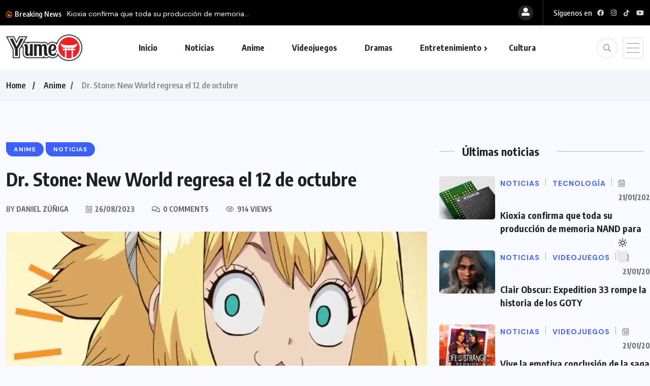

--- FILE ---
content_type: text/html; charset=UTF-8
request_url: https://revistayume.com/dr-stone-new-world-regresa-el-12-de-octubre/
body_size: 24587
content:
<!doctype html>
<html dir="ltr" lang="es" prefix="og: https://ogp.me/ns#">
<head>
	<meta charset="UTF-8">
	<meta name="viewport" content="width=device-width, initial-scale=1">
	<link rel="profile" href="https://gmpg.org/xfn/11">
	<title>Revista Yume – Dr. Stone: New World regresa el 12 de octubre</title>

		<!-- All in One SEO 4.9.3 - aioseo.com -->
	<meta name="description" content="El equipo de producción de la adaptación al anime del manga Dr. STONE reveló que la segunda parte de la tercera temporada, Dr. STONE New World, se estrenará en Japón este próximo 12 de octubre. Además, confirman que Ryuujin Kiyoshi se encargará del opening con el tema &quot;Haruka&quot; (Far Away), mientras que Anly interpretará el" />
	<meta name="robots" content="max-image-preview:large" />
	<meta name="author" content="Daniel Zúñiga"/>
	<link rel="canonical" href="https://revistayume.com/dr-stone-new-world-regresa-el-12-de-octubre/" />
	<meta name="generator" content="All in One SEO (AIOSEO) 4.9.3" />
		<meta property="og:locale" content="es_ES" />
		<meta property="og:site_name" content="Revista Yume – Lo mejor en Videojuegos, Anime, Cómics y Entretenimiento para Latinoamérica" />
		<meta property="og:type" content="article" />
		<meta property="og:title" content="Revista Yume – Dr. Stone: New World regresa el 12 de octubre" />
		<meta property="og:description" content="El equipo de producción de la adaptación al anime del manga Dr. STONE reveló que la segunda parte de la tercera temporada, Dr. STONE New World, se estrenará en Japón este próximo 12 de octubre. Además, confirman que Ryuujin Kiyoshi se encargará del opening con el tema &quot;Haruka&quot; (Far Away), mientras que Anly interpretará el" />
		<meta property="og:url" content="https://revistayume.com/dr-stone-new-world-regresa-el-12-de-octubre/" />
		<meta property="og:image" content="https://revistayume.com/wp-content/uploads/2023/08/Kohaku.webp" />
		<meta property="og:image:secure_url" content="https://revistayume.com/wp-content/uploads/2023/08/Kohaku.webp" />
		<meta property="og:image:width" content="1200" />
		<meta property="og:image:height" content="675" />
		<meta property="article:published_time" content="2023-08-26T13:44:56+00:00" />
		<meta property="article:modified_time" content="2023-08-26T14:18:32+00:00" />
		<meta property="article:publisher" content="https://www.facebook.com/RevistaYumeCR" />
		<meta name="twitter:card" content="summary_large_image" />
		<meta name="twitter:title" content="Revista Yume – Dr. Stone: New World regresa el 12 de octubre" />
		<meta name="twitter:description" content="El equipo de producción de la adaptación al anime del manga Dr. STONE reveló que la segunda parte de la tercera temporada, Dr. STONE New World, se estrenará en Japón este próximo 12 de octubre. Además, confirman que Ryuujin Kiyoshi se encargará del opening con el tema &quot;Haruka&quot; (Far Away), mientras que Anly interpretará el" />
		<meta name="twitter:image" content="https://revistayume.com/wp-content/uploads/2023/08/Kohaku.webp" />
		<script type="application/ld+json" class="aioseo-schema">
			{"@context":"https:\/\/schema.org","@graph":[{"@type":"BlogPosting","@id":"https:\/\/revistayume.com\/dr-stone-new-world-regresa-el-12-de-octubre\/#blogposting","name":"Revista Yume \u2013 Dr. Stone: New World regresa el 12 de octubre","headline":"Dr. Stone: New World regresa el 12 de octubre","author":{"@id":"https:\/\/revistayume.com\/author\/daniitoh\/#author"},"publisher":{"@id":"https:\/\/revistayume.com\/#organization"},"image":{"@type":"ImageObject","url":"https:\/\/revistayume.com\/wp-content\/uploads\/2023\/08\/Kohaku.webp","width":1200,"height":675},"datePublished":"2023-08-26T13:44:56+00:00","dateModified":"2023-08-26T14:18:32+00:00","inLanguage":"es-ES","mainEntityOfPage":{"@id":"https:\/\/revistayume.com\/dr-stone-new-world-regresa-el-12-de-octubre\/#webpage"},"isPartOf":{"@id":"https:\/\/revistayume.com\/dr-stone-new-world-regresa-el-12-de-octubre\/#webpage"},"articleSection":"Anime, Noticias, anime, dr stone, Manga, new world"},{"@type":"BreadcrumbList","@id":"https:\/\/revistayume.com\/dr-stone-new-world-regresa-el-12-de-octubre\/#breadcrumblist","itemListElement":[{"@type":"ListItem","@id":"https:\/\/revistayume.com#listItem","position":1,"name":"Home","item":"https:\/\/revistayume.com","nextItem":{"@type":"ListItem","@id":"https:\/\/revistayume.com\/category\/anime\/#listItem","name":"Anime"}},{"@type":"ListItem","@id":"https:\/\/revistayume.com\/category\/anime\/#listItem","position":2,"name":"Anime","item":"https:\/\/revistayume.com\/category\/anime\/","nextItem":{"@type":"ListItem","@id":"https:\/\/revistayume.com\/dr-stone-new-world-regresa-el-12-de-octubre\/#listItem","name":"Dr. Stone: New World regresa el 12 de octubre"},"previousItem":{"@type":"ListItem","@id":"https:\/\/revistayume.com#listItem","name":"Home"}},{"@type":"ListItem","@id":"https:\/\/revistayume.com\/dr-stone-new-world-regresa-el-12-de-octubre\/#listItem","position":3,"name":"Dr. Stone: New World regresa el 12 de octubre","previousItem":{"@type":"ListItem","@id":"https:\/\/revistayume.com\/category\/anime\/#listItem","name":"Anime"}}]},{"@type":"Organization","@id":"https:\/\/revistayume.com\/#organization","name":"Revista Yume","description":"Lo mejor en Videojuegos, Anime, C\u00f3mics y Entretenimiento para Latinoam\u00e9rica","url":"https:\/\/revistayume.com\/","sameAs":["https:\/\/www.facebook.com\/RevistaYumeCR","https:\/\/www.instagram.com\/revistayume\/","https:\/\/www.youtube.com\/revistayumecr","https:\/\/www.tiktok.com\/@revistayume"]},{"@type":"Person","@id":"https:\/\/revistayume.com\/author\/daniitoh\/#author","url":"https:\/\/revistayume.com\/author\/daniitoh\/","name":"Daniel Z\u00fa\u00f1iga","image":{"@type":"ImageObject","@id":"https:\/\/revistayume.com\/dr-stone-new-world-regresa-el-12-de-octubre\/#authorImage","url":"https:\/\/revistayume.com\/wp-content\/uploads\/2024\/07\/IMG_5247-100x100.png","width":96,"height":96,"caption":"Daniel Z\u00fa\u00f1iga"}},{"@type":"WebPage","@id":"https:\/\/revistayume.com\/dr-stone-new-world-regresa-el-12-de-octubre\/#webpage","url":"https:\/\/revistayume.com\/dr-stone-new-world-regresa-el-12-de-octubre\/","name":"Revista Yume \u2013 Dr. Stone: New World regresa el 12 de octubre","description":"El equipo de producci\u00f3n de la adaptaci\u00f3n al anime del manga Dr. STONE revel\u00f3 que la segunda parte de la tercera temporada, Dr. STONE New World, se estrenar\u00e1 en Jap\u00f3n este pr\u00f3ximo 12 de octubre. Adem\u00e1s, confirman que Ryuujin Kiyoshi se encargar\u00e1 del opening con el tema \"Haruka\" (Far Away), mientras que Anly interpretar\u00e1 el","inLanguage":"es-ES","isPartOf":{"@id":"https:\/\/revistayume.com\/#website"},"breadcrumb":{"@id":"https:\/\/revistayume.com\/dr-stone-new-world-regresa-el-12-de-octubre\/#breadcrumblist"},"author":{"@id":"https:\/\/revistayume.com\/author\/daniitoh\/#author"},"creator":{"@id":"https:\/\/revistayume.com\/author\/daniitoh\/#author"},"image":{"@type":"ImageObject","url":"https:\/\/revistayume.com\/wp-content\/uploads\/2023\/08\/Kohaku.webp","@id":"https:\/\/revistayume.com\/dr-stone-new-world-regresa-el-12-de-octubre\/#mainImage","width":1200,"height":675},"primaryImageOfPage":{"@id":"https:\/\/revistayume.com\/dr-stone-new-world-regresa-el-12-de-octubre\/#mainImage"},"datePublished":"2023-08-26T13:44:56+00:00","dateModified":"2023-08-26T14:18:32+00:00"},{"@type":"WebSite","@id":"https:\/\/revistayume.com\/#website","url":"https:\/\/revistayume.com\/","name":"Revista Yume","description":"Lo mejor en Videojuegos, Anime, C\u00f3mics y Entretenimiento para Latinoam\u00e9rica","inLanguage":"es-ES","publisher":{"@id":"https:\/\/revistayume.com\/#organization"}}]}
		</script>
		<!-- All in One SEO -->

<link rel='dns-prefetch' href='//fonts.googleapis.com' />
<link rel="alternate" type="application/rss+xml" title="Revista Yume &raquo; Feed" href="https://revistayume.com/feed/" />
<link rel="alternate" title="oEmbed (JSON)" type="application/json+oembed" href="https://revistayume.com/wp-json/oembed/1.0/embed?url=https%3A%2F%2Frevistayume.com%2Fdr-stone-new-world-regresa-el-12-de-octubre%2F" />
<link rel="alternate" title="oEmbed (XML)" type="text/xml+oembed" href="https://revistayume.com/wp-json/oembed/1.0/embed?url=https%3A%2F%2Frevistayume.com%2Fdr-stone-new-world-regresa-el-12-de-octubre%2F&#038;format=xml" />
		<!-- This site uses the Google Analytics by MonsterInsights plugin v9.11.1 - Using Analytics tracking - https://www.monsterinsights.com/ -->
							<script src="//www.googletagmanager.com/gtag/js?id=G-KBJRQ08LZ2"  data-cfasync="false" data-wpfc-render="false" async></script>
			<script data-cfasync="false" data-wpfc-render="false">
				var mi_version = '9.11.1';
				var mi_track_user = true;
				var mi_no_track_reason = '';
								var MonsterInsightsDefaultLocations = {"page_location":"https:\/\/revistayume.com\/dr-stone-new-world-regresa-el-12-de-octubre\/"};
								if ( typeof MonsterInsightsPrivacyGuardFilter === 'function' ) {
					var MonsterInsightsLocations = (typeof MonsterInsightsExcludeQuery === 'object') ? MonsterInsightsPrivacyGuardFilter( MonsterInsightsExcludeQuery ) : MonsterInsightsPrivacyGuardFilter( MonsterInsightsDefaultLocations );
				} else {
					var MonsterInsightsLocations = (typeof MonsterInsightsExcludeQuery === 'object') ? MonsterInsightsExcludeQuery : MonsterInsightsDefaultLocations;
				}

								var disableStrs = [
										'ga-disable-G-KBJRQ08LZ2',
									];

				/* Function to detect opted out users */
				function __gtagTrackerIsOptedOut() {
					for (var index = 0; index < disableStrs.length; index++) {
						if (document.cookie.indexOf(disableStrs[index] + '=true') > -1) {
							return true;
						}
					}

					return false;
				}

				/* Disable tracking if the opt-out cookie exists. */
				if (__gtagTrackerIsOptedOut()) {
					for (var index = 0; index < disableStrs.length; index++) {
						window[disableStrs[index]] = true;
					}
				}

				/* Opt-out function */
				function __gtagTrackerOptout() {
					for (var index = 0; index < disableStrs.length; index++) {
						document.cookie = disableStrs[index] + '=true; expires=Thu, 31 Dec 2099 23:59:59 UTC; path=/';
						window[disableStrs[index]] = true;
					}
				}

				if ('undefined' === typeof gaOptout) {
					function gaOptout() {
						__gtagTrackerOptout();
					}
				}
								window.dataLayer = window.dataLayer || [];

				window.MonsterInsightsDualTracker = {
					helpers: {},
					trackers: {},
				};
				if (mi_track_user) {
					function __gtagDataLayer() {
						dataLayer.push(arguments);
					}

					function __gtagTracker(type, name, parameters) {
						if (!parameters) {
							parameters = {};
						}

						if (parameters.send_to) {
							__gtagDataLayer.apply(null, arguments);
							return;
						}

						if (type === 'event') {
														parameters.send_to = monsterinsights_frontend.v4_id;
							var hookName = name;
							if (typeof parameters['event_category'] !== 'undefined') {
								hookName = parameters['event_category'] + ':' + name;
							}

							if (typeof MonsterInsightsDualTracker.trackers[hookName] !== 'undefined') {
								MonsterInsightsDualTracker.trackers[hookName](parameters);
							} else {
								__gtagDataLayer('event', name, parameters);
							}
							
						} else {
							__gtagDataLayer.apply(null, arguments);
						}
					}

					__gtagTracker('js', new Date());
					__gtagTracker('set', {
						'developer_id.dZGIzZG': true,
											});
					if ( MonsterInsightsLocations.page_location ) {
						__gtagTracker('set', MonsterInsightsLocations);
					}
										__gtagTracker('config', 'G-KBJRQ08LZ2', {"forceSSL":"true","link_attribution":"true"} );
										window.gtag = __gtagTracker;										(function () {
						/* https://developers.google.com/analytics/devguides/collection/analyticsjs/ */
						/* ga and __gaTracker compatibility shim. */
						var noopfn = function () {
							return null;
						};
						var newtracker = function () {
							return new Tracker();
						};
						var Tracker = function () {
							return null;
						};
						var p = Tracker.prototype;
						p.get = noopfn;
						p.set = noopfn;
						p.send = function () {
							var args = Array.prototype.slice.call(arguments);
							args.unshift('send');
							__gaTracker.apply(null, args);
						};
						var __gaTracker = function () {
							var len = arguments.length;
							if (len === 0) {
								return;
							}
							var f = arguments[len - 1];
							if (typeof f !== 'object' || f === null || typeof f.hitCallback !== 'function') {
								if ('send' === arguments[0]) {
									var hitConverted, hitObject = false, action;
									if ('event' === arguments[1]) {
										if ('undefined' !== typeof arguments[3]) {
											hitObject = {
												'eventAction': arguments[3],
												'eventCategory': arguments[2],
												'eventLabel': arguments[4],
												'value': arguments[5] ? arguments[5] : 1,
											}
										}
									}
									if ('pageview' === arguments[1]) {
										if ('undefined' !== typeof arguments[2]) {
											hitObject = {
												'eventAction': 'page_view',
												'page_path': arguments[2],
											}
										}
									}
									if (typeof arguments[2] === 'object') {
										hitObject = arguments[2];
									}
									if (typeof arguments[5] === 'object') {
										Object.assign(hitObject, arguments[5]);
									}
									if ('undefined' !== typeof arguments[1].hitType) {
										hitObject = arguments[1];
										if ('pageview' === hitObject.hitType) {
											hitObject.eventAction = 'page_view';
										}
									}
									if (hitObject) {
										action = 'timing' === arguments[1].hitType ? 'timing_complete' : hitObject.eventAction;
										hitConverted = mapArgs(hitObject);
										__gtagTracker('event', action, hitConverted);
									}
								}
								return;
							}

							function mapArgs(args) {
								var arg, hit = {};
								var gaMap = {
									'eventCategory': 'event_category',
									'eventAction': 'event_action',
									'eventLabel': 'event_label',
									'eventValue': 'event_value',
									'nonInteraction': 'non_interaction',
									'timingCategory': 'event_category',
									'timingVar': 'name',
									'timingValue': 'value',
									'timingLabel': 'event_label',
									'page': 'page_path',
									'location': 'page_location',
									'title': 'page_title',
									'referrer' : 'page_referrer',
								};
								for (arg in args) {
																		if (!(!args.hasOwnProperty(arg) || !gaMap.hasOwnProperty(arg))) {
										hit[gaMap[arg]] = args[arg];
									} else {
										hit[arg] = args[arg];
									}
								}
								return hit;
							}

							try {
								f.hitCallback();
							} catch (ex) {
							}
						};
						__gaTracker.create = newtracker;
						__gaTracker.getByName = newtracker;
						__gaTracker.getAll = function () {
							return [];
						};
						__gaTracker.remove = noopfn;
						__gaTracker.loaded = true;
						window['__gaTracker'] = __gaTracker;
					})();
									} else {
										console.log("");
					(function () {
						function __gtagTracker() {
							return null;
						}

						window['__gtagTracker'] = __gtagTracker;
						window['gtag'] = __gtagTracker;
					})();
									}
			</script>
							<!-- / Google Analytics by MonsterInsights -->
		<style id='wp-img-auto-sizes-contain-inline-css'>
img:is([sizes=auto i],[sizes^="auto," i]){contain-intrinsic-size:3000px 1500px}
/*# sourceURL=wp-img-auto-sizes-contain-inline-css */
</style>

<style id='wp-emoji-styles-inline-css'>

	img.wp-smiley, img.emoji {
		display: inline !important;
		border: none !important;
		box-shadow: none !important;
		height: 1em !important;
		width: 1em !important;
		margin: 0 0.07em !important;
		vertical-align: -0.1em !important;
		background: none !important;
		padding: 0 !important;
	}
/*# sourceURL=wp-emoji-styles-inline-css */
</style>
<link rel='stylesheet' id='wp-block-library-css' href='https://revistayume.com/wp-includes/css/dist/block-library/style.min.css?ver=6.9' media='all' />
<style id='classic-theme-styles-inline-css'>
/*! This file is auto-generated */
.wp-block-button__link{color:#fff;background-color:#32373c;border-radius:9999px;box-shadow:none;text-decoration:none;padding:calc(.667em + 2px) calc(1.333em + 2px);font-size:1.125em}.wp-block-file__button{background:#32373c;color:#fff;text-decoration:none}
/*# sourceURL=/wp-includes/css/classic-themes.min.css */
</style>
<link rel='stylesheet' id='aioseo/css/src/vue/standalone/blocks/table-of-contents/global.scss-css' href='https://revistayume.com/wp-content/plugins/all-in-one-seo-pack/dist/Lite/assets/css/table-of-contents/global.e90f6d47.css?ver=4.9.3' media='all' />
<style id='global-styles-inline-css'>
:root{--wp--preset--aspect-ratio--square: 1;--wp--preset--aspect-ratio--4-3: 4/3;--wp--preset--aspect-ratio--3-4: 3/4;--wp--preset--aspect-ratio--3-2: 3/2;--wp--preset--aspect-ratio--2-3: 2/3;--wp--preset--aspect-ratio--16-9: 16/9;--wp--preset--aspect-ratio--9-16: 9/16;--wp--preset--color--black: #000000;--wp--preset--color--cyan-bluish-gray: #abb8c3;--wp--preset--color--white: #ffffff;--wp--preset--color--pale-pink: #f78da7;--wp--preset--color--vivid-red: #cf2e2e;--wp--preset--color--luminous-vivid-orange: #ff6900;--wp--preset--color--luminous-vivid-amber: #fcb900;--wp--preset--color--light-green-cyan: #7bdcb5;--wp--preset--color--vivid-green-cyan: #00d084;--wp--preset--color--pale-cyan-blue: #8ed1fc;--wp--preset--color--vivid-cyan-blue: #0693e3;--wp--preset--color--vivid-purple: #9b51e0;--wp--preset--gradient--vivid-cyan-blue-to-vivid-purple: linear-gradient(135deg,rgb(6,147,227) 0%,rgb(155,81,224) 100%);--wp--preset--gradient--light-green-cyan-to-vivid-green-cyan: linear-gradient(135deg,rgb(122,220,180) 0%,rgb(0,208,130) 100%);--wp--preset--gradient--luminous-vivid-amber-to-luminous-vivid-orange: linear-gradient(135deg,rgb(252,185,0) 0%,rgb(255,105,0) 100%);--wp--preset--gradient--luminous-vivid-orange-to-vivid-red: linear-gradient(135deg,rgb(255,105,0) 0%,rgb(207,46,46) 100%);--wp--preset--gradient--very-light-gray-to-cyan-bluish-gray: linear-gradient(135deg,rgb(238,238,238) 0%,rgb(169,184,195) 100%);--wp--preset--gradient--cool-to-warm-spectrum: linear-gradient(135deg,rgb(74,234,220) 0%,rgb(151,120,209) 20%,rgb(207,42,186) 40%,rgb(238,44,130) 60%,rgb(251,105,98) 80%,rgb(254,248,76) 100%);--wp--preset--gradient--blush-light-purple: linear-gradient(135deg,rgb(255,206,236) 0%,rgb(152,150,240) 100%);--wp--preset--gradient--blush-bordeaux: linear-gradient(135deg,rgb(254,205,165) 0%,rgb(254,45,45) 50%,rgb(107,0,62) 100%);--wp--preset--gradient--luminous-dusk: linear-gradient(135deg,rgb(255,203,112) 0%,rgb(199,81,192) 50%,rgb(65,88,208) 100%);--wp--preset--gradient--pale-ocean: linear-gradient(135deg,rgb(255,245,203) 0%,rgb(182,227,212) 50%,rgb(51,167,181) 100%);--wp--preset--gradient--electric-grass: linear-gradient(135deg,rgb(202,248,128) 0%,rgb(113,206,126) 100%);--wp--preset--gradient--midnight: linear-gradient(135deg,rgb(2,3,129) 0%,rgb(40,116,252) 100%);--wp--preset--font-size--small: 13px;--wp--preset--font-size--medium: 20px;--wp--preset--font-size--large: 36px;--wp--preset--font-size--x-large: 42px;--wp--preset--spacing--20: 0.44rem;--wp--preset--spacing--30: 0.67rem;--wp--preset--spacing--40: 1rem;--wp--preset--spacing--50: 1.5rem;--wp--preset--spacing--60: 2.25rem;--wp--preset--spacing--70: 3.38rem;--wp--preset--spacing--80: 5.06rem;--wp--preset--shadow--natural: 6px 6px 9px rgba(0, 0, 0, 0.2);--wp--preset--shadow--deep: 12px 12px 50px rgba(0, 0, 0, 0.4);--wp--preset--shadow--sharp: 6px 6px 0px rgba(0, 0, 0, 0.2);--wp--preset--shadow--outlined: 6px 6px 0px -3px rgb(255, 255, 255), 6px 6px rgb(0, 0, 0);--wp--preset--shadow--crisp: 6px 6px 0px rgb(0, 0, 0);}:where(.is-layout-flex){gap: 0.5em;}:where(.is-layout-grid){gap: 0.5em;}body .is-layout-flex{display: flex;}.is-layout-flex{flex-wrap: wrap;align-items: center;}.is-layout-flex > :is(*, div){margin: 0;}body .is-layout-grid{display: grid;}.is-layout-grid > :is(*, div){margin: 0;}:where(.wp-block-columns.is-layout-flex){gap: 2em;}:where(.wp-block-columns.is-layout-grid){gap: 2em;}:where(.wp-block-post-template.is-layout-flex){gap: 1.25em;}:where(.wp-block-post-template.is-layout-grid){gap: 1.25em;}.has-black-color{color: var(--wp--preset--color--black) !important;}.has-cyan-bluish-gray-color{color: var(--wp--preset--color--cyan-bluish-gray) !important;}.has-white-color{color: var(--wp--preset--color--white) !important;}.has-pale-pink-color{color: var(--wp--preset--color--pale-pink) !important;}.has-vivid-red-color{color: var(--wp--preset--color--vivid-red) !important;}.has-luminous-vivid-orange-color{color: var(--wp--preset--color--luminous-vivid-orange) !important;}.has-luminous-vivid-amber-color{color: var(--wp--preset--color--luminous-vivid-amber) !important;}.has-light-green-cyan-color{color: var(--wp--preset--color--light-green-cyan) !important;}.has-vivid-green-cyan-color{color: var(--wp--preset--color--vivid-green-cyan) !important;}.has-pale-cyan-blue-color{color: var(--wp--preset--color--pale-cyan-blue) !important;}.has-vivid-cyan-blue-color{color: var(--wp--preset--color--vivid-cyan-blue) !important;}.has-vivid-purple-color{color: var(--wp--preset--color--vivid-purple) !important;}.has-black-background-color{background-color: var(--wp--preset--color--black) !important;}.has-cyan-bluish-gray-background-color{background-color: var(--wp--preset--color--cyan-bluish-gray) !important;}.has-white-background-color{background-color: var(--wp--preset--color--white) !important;}.has-pale-pink-background-color{background-color: var(--wp--preset--color--pale-pink) !important;}.has-vivid-red-background-color{background-color: var(--wp--preset--color--vivid-red) !important;}.has-luminous-vivid-orange-background-color{background-color: var(--wp--preset--color--luminous-vivid-orange) !important;}.has-luminous-vivid-amber-background-color{background-color: var(--wp--preset--color--luminous-vivid-amber) !important;}.has-light-green-cyan-background-color{background-color: var(--wp--preset--color--light-green-cyan) !important;}.has-vivid-green-cyan-background-color{background-color: var(--wp--preset--color--vivid-green-cyan) !important;}.has-pale-cyan-blue-background-color{background-color: var(--wp--preset--color--pale-cyan-blue) !important;}.has-vivid-cyan-blue-background-color{background-color: var(--wp--preset--color--vivid-cyan-blue) !important;}.has-vivid-purple-background-color{background-color: var(--wp--preset--color--vivid-purple) !important;}.has-black-border-color{border-color: var(--wp--preset--color--black) !important;}.has-cyan-bluish-gray-border-color{border-color: var(--wp--preset--color--cyan-bluish-gray) !important;}.has-white-border-color{border-color: var(--wp--preset--color--white) !important;}.has-pale-pink-border-color{border-color: var(--wp--preset--color--pale-pink) !important;}.has-vivid-red-border-color{border-color: var(--wp--preset--color--vivid-red) !important;}.has-luminous-vivid-orange-border-color{border-color: var(--wp--preset--color--luminous-vivid-orange) !important;}.has-luminous-vivid-amber-border-color{border-color: var(--wp--preset--color--luminous-vivid-amber) !important;}.has-light-green-cyan-border-color{border-color: var(--wp--preset--color--light-green-cyan) !important;}.has-vivid-green-cyan-border-color{border-color: var(--wp--preset--color--vivid-green-cyan) !important;}.has-pale-cyan-blue-border-color{border-color: var(--wp--preset--color--pale-cyan-blue) !important;}.has-vivid-cyan-blue-border-color{border-color: var(--wp--preset--color--vivid-cyan-blue) !important;}.has-vivid-purple-border-color{border-color: var(--wp--preset--color--vivid-purple) !important;}.has-vivid-cyan-blue-to-vivid-purple-gradient-background{background: var(--wp--preset--gradient--vivid-cyan-blue-to-vivid-purple) !important;}.has-light-green-cyan-to-vivid-green-cyan-gradient-background{background: var(--wp--preset--gradient--light-green-cyan-to-vivid-green-cyan) !important;}.has-luminous-vivid-amber-to-luminous-vivid-orange-gradient-background{background: var(--wp--preset--gradient--luminous-vivid-amber-to-luminous-vivid-orange) !important;}.has-luminous-vivid-orange-to-vivid-red-gradient-background{background: var(--wp--preset--gradient--luminous-vivid-orange-to-vivid-red) !important;}.has-very-light-gray-to-cyan-bluish-gray-gradient-background{background: var(--wp--preset--gradient--very-light-gray-to-cyan-bluish-gray) !important;}.has-cool-to-warm-spectrum-gradient-background{background: var(--wp--preset--gradient--cool-to-warm-spectrum) !important;}.has-blush-light-purple-gradient-background{background: var(--wp--preset--gradient--blush-light-purple) !important;}.has-blush-bordeaux-gradient-background{background: var(--wp--preset--gradient--blush-bordeaux) !important;}.has-luminous-dusk-gradient-background{background: var(--wp--preset--gradient--luminous-dusk) !important;}.has-pale-ocean-gradient-background{background: var(--wp--preset--gradient--pale-ocean) !important;}.has-electric-grass-gradient-background{background: var(--wp--preset--gradient--electric-grass) !important;}.has-midnight-gradient-background{background: var(--wp--preset--gradient--midnight) !important;}.has-small-font-size{font-size: var(--wp--preset--font-size--small) !important;}.has-medium-font-size{font-size: var(--wp--preset--font-size--medium) !important;}.has-large-font-size{font-size: var(--wp--preset--font-size--large) !important;}.has-x-large-font-size{font-size: var(--wp--preset--font-size--x-large) !important;}
:where(.wp-block-post-template.is-layout-flex){gap: 1.25em;}:where(.wp-block-post-template.is-layout-grid){gap: 1.25em;}
:where(.wp-block-term-template.is-layout-flex){gap: 1.25em;}:where(.wp-block-term-template.is-layout-grid){gap: 1.25em;}
:where(.wp-block-columns.is-layout-flex){gap: 2em;}:where(.wp-block-columns.is-layout-grid){gap: 2em;}
:root :where(.wp-block-pullquote){font-size: 1.5em;line-height: 1.6;}
/*# sourceURL=global-styles-inline-css */
</style>
<link rel='stylesheet' id='contact-form-7-css' href='https://revistayume.com/wp-content/plugins/contact-form-7/includes/css/styles.css?ver=6.1.4' media='all' />
<link rel='stylesheet' id='wpuf-layout1-css' href='https://revistayume.com/wp-content/plugins/wp-user-frontend/assets/css/frontend-form/layout1.css?ver=4.2.6' media='all' />
<link rel='stylesheet' id='wpuf-frontend-forms-css' href='https://revistayume.com/wp-content/plugins/wp-user-frontend/assets/css/frontend-forms.css?ver=4.2.6' media='all' />
<link rel='stylesheet' id='wpuf-sweetalert2-css' href='https://revistayume.com/wp-content/plugins/wp-user-frontend/assets/vendor/sweetalert2/sweetalert2.css?ver=11.4.8' media='all' />
<link rel='stylesheet' id='wpuf-jquery-ui-css' href='https://revistayume.com/wp-content/plugins/wp-user-frontend/assets/css/jquery-ui-1.9.1.custom.css?ver=1.9.1' media='all' />
<link rel='stylesheet' id='benqu-custom-fonts-css' href='https://fonts.googleapis.com/css?family=DM+Sans%3A400%2C400i%2C500%2C500i%2C700%2C700i%7CEncode+Sans+Condensed%3A100%2C200%2C300%2C400%2C500%2C600%2C700%2C800%2C900%7CLora%3A400%2C400i%2C500%2C500i%2C600%2C600i%2C700%2C700i&#038;subset=latin' media='all' />
<link rel='stylesheet' id='bootstrap-css' href='https://revistayume.com/wp-content/themes/benqu/assets/css/bootstrap.min.css?ver=6.9' media='all' />
<link rel='stylesheet' id='font-awesome-all-css' href='https://revistayume.com/wp-content/themes/benqu/assets/fonts/fontawesome/css/all.min.css?ver=6.9' media='all' />
<link rel='stylesheet' id='sidebarnav-css' href='https://revistayume.com/wp-content/themes/benqu/assets/css/sidebarnav.min.css?ver=6.9' media='all' />
<link rel='stylesheet' id='animation-css' href='https://revistayume.com/wp-content/themes/benqu/assets/css/animation.css?ver=6.9' media='all' />
<link rel='stylesheet' id='owl-carousel-css' href='https://revistayume.com/wp-content/themes/benqu/assets/css/owl.carousel.min.css?ver=6.9' media='all' />
<link rel='stylesheet' id='slick-slider-css' href='https://revistayume.com/wp-content/themes/benqu/assets/css/slick.css?ver=6.9' media='all' />
<link rel='stylesheet' id='magnific-popup-css' href='https://revistayume.com/wp-content/themes/benqu/assets/css/magnific-popup.css?ver=6.9' media='all' />
<link rel='stylesheet' id='metis-menu-css' href='https://revistayume.com/wp-content/themes/benqu/assets/css/metis-menu.css?ver=6.9' media='all' />
<link rel='stylesheet' id='benqu-post-css' href='https://revistayume.com/wp-content/themes/benqu/assets/css/post-style.css?ver=6.9' media='all' />
<link rel='stylesheet' id='benqu-main-css' href='https://revistayume.com/wp-content/themes/benqu/assets/css/benqu-style.css?ver=6.9' media='all' />
<link rel='stylesheet' id='benqu-responsive-css' href='https://revistayume.com/wp-content/themes/benqu/assets/css/responsive.css?ver=6.9' media='all' />
<link rel='stylesheet' id='benqu-style-css' href='https://revistayume.com/wp-content/themes/benqu/style.css?ver=1.0' media='all' />
<link rel='stylesheet' id='benqu-theme-custom-style-css' href='https://revistayume.com/wp-content/themes/benqu/assets/css/custom-style.css?ver=6.9' media='all' />
<style id='benqu-theme-custom-style-inline-css'>
        
        :root {
            --color-primary: #5541f8;
        }
    
/*# sourceURL=benqu-theme-custom-style-inline-css */
</style>
<script src="https://revistayume.com/wp-content/plugins/google-analytics-for-wordpress/assets/js/frontend-gtag.min.js?ver=9.11.1" id="monsterinsights-frontend-script-js" async data-wp-strategy="async"></script>
<script data-cfasync="false" data-wpfc-render="false" id='monsterinsights-frontend-script-js-extra'>var monsterinsights_frontend = {"js_events_tracking":"true","download_extensions":"doc,pdf,ppt,zip,xls,docx,pptx,xlsx","inbound_paths":"[{\"path\":\"\\\/go\\\/\",\"label\":\"affiliate\"},{\"path\":\"\\\/recommend\\\/\",\"label\":\"affiliate\"}]","home_url":"https:\/\/revistayume.com","hash_tracking":"false","v4_id":"G-KBJRQ08LZ2"};</script>
<script src="https://revistayume.com/wp-includes/js/dist/hooks.min.js?ver=dd5603f07f9220ed27f1" id="wp-hooks-js"></script>
<script src="https://revistayume.com/wp-includes/js/dist/i18n.min.js?ver=c26c3dc7bed366793375" id="wp-i18n-js"></script>
<script id="wp-i18n-js-after">
wp.i18n.setLocaleData( { 'text direction\u0004ltr': [ 'ltr' ] } );
//# sourceURL=wp-i18n-js-after
</script>
<script src="https://revistayume.com/wp-includes/js/jquery/jquery.min.js?ver=3.7.1" id="jquery-core-js"></script>
<script src="https://revistayume.com/wp-includes/js/jquery/jquery-migrate.min.js?ver=3.4.1" id="jquery-migrate-js"></script>
<script src="https://revistayume.com/wp-includes/js/clipboard.min.js?ver=2.0.11" id="clipboard-js"></script>
<script src="https://revistayume.com/wp-includes/js/plupload/moxie.min.js?ver=1.3.5.1" id="moxiejs-js"></script>
<script src="https://revistayume.com/wp-includes/js/plupload/plupload.min.js?ver=2.1.9" id="plupload-js"></script>
<script src="https://revistayume.com/wp-includes/js/underscore.min.js?ver=1.13.7" id="underscore-js"></script>
<script src="https://revistayume.com/wp-includes/js/dist/dom-ready.min.js?ver=f77871ff7694fffea381" id="wp-dom-ready-js"></script>
<script id="wp-a11y-js-translations">
( function( domain, translations ) {
	var localeData = translations.locale_data[ domain ] || translations.locale_data.messages;
	localeData[""].domain = domain;
	wp.i18n.setLocaleData( localeData, domain );
} )( "default", {"translation-revision-date":"2026-01-07 19:47:18+0000","generator":"GlotPress\/4.0.3","domain":"messages","locale_data":{"messages":{"":{"domain":"messages","plural-forms":"nplurals=2; plural=n != 1;","lang":"es"},"Notifications":["Avisos"]}},"comment":{"reference":"wp-includes\/js\/dist\/a11y.js"}} );
//# sourceURL=wp-a11y-js-translations
</script>
<script src="https://revistayume.com/wp-includes/js/dist/a11y.min.js?ver=cb460b4676c94bd228ed" id="wp-a11y-js"></script>
<script id="plupload-handlers-js-extra">
var pluploadL10n = {"queue_limit_exceeded":"Has intentado poner en cola demasiados archivos.","file_exceeds_size_limit":"El tama\u00f1o del archivo %s excede el tama\u00f1o permitido en este sitio.","zero_byte_file":"Este archivo est\u00e1 vac\u00edo. Por favor, prueba con otro.","invalid_filetype":"El archivo no lo ha podido procesar el servidor web.","not_an_image":"Este archivo no es una imagen. Por favor, prueba con otro.","image_memory_exceeded":"Memoria excedida. Por favor, prueba con otro archivo m\u00e1s peque\u00f1o.","image_dimensions_exceeded":"Supera el tama\u00f1o permitido. Por favor, prueba con otro.","default_error":"Ha habido un error en la subida. Por favor, int\u00e9ntalo m\u00e1s tarde.","missing_upload_url":"Ha habido un error de configuraci\u00f3n. Por favor, contacta con el  administrador del servidor.","upload_limit_exceeded":"Solo puedes subir 1 archivo.","http_error":"Respuesta inesperada del servidor. El archivo puede haber sido subido correctamente. Comprueba la biblioteca de medios o recarga la p\u00e1gina.","http_error_image":"El servidor no puede procesar la imagen. Esto puede ocurrir si el servidor est\u00e1 ocupado o no tiene suficientes recursos para completar la tarea. Puede ayudar el subir una imagen m\u00e1s peque\u00f1a. El tama\u00f1o m\u00e1ximo sugerido es de 2560 p\u00edxeles.","upload_failed":"Subida fallida.","big_upload_failed":"Por favor, intenta subir este archivo a trav\u00e9s del %1$snavegador%2$s.","big_upload_queued":"%s excede el tama\u00f1o m\u00e1ximo de subida del cargador de m\u00faltiples archivos del navegador.","io_error":"Error de entrada/salida.","security_error":"Error de seguridad.","file_cancelled":"Archivo cancelado.","upload_stopped":"Subida detenida.","dismiss":"Descartar","crunching":"Calculando\u2026","deleted":"movidos a la papelera.","error_uploading":"Ha habido un error al subir \u00ab%s\u00bb","unsupported_image":"Esta imagen no se puede mostrar en un navegador web. Antes de subirla, para un mejor resultado, convi\u00e9rtela a JPEG.","noneditable_image":"El servidor web no puede generar tama\u00f1os de imagen adaptables para esta imagen. Convi\u00e9rtela a JPEG o PNG antes de subirla.","file_url_copied":"La URL del archivo ha sido copiada a tu portapapeles"};
//# sourceURL=plupload-handlers-js-extra
</script>
<script src="https://revistayume.com/wp-includes/js/plupload/handlers.min.js?ver=6.9" id="plupload-handlers-js"></script>
<link rel="https://api.w.org/" href="https://revistayume.com/wp-json/" /><link rel="alternate" title="JSON" type="application/json" href="https://revistayume.com/wp-json/wp/v2/posts/8877" /><link rel="EditURI" type="application/rsd+xml" title="RSD" href="https://revistayume.com/xmlrpc.php?rsd" />
<meta name="generator" content="WordPress 6.9" />
<link rel='shortlink' href='https://revistayume.com/?p=8877' />
        <style>

        </style>
        <meta name="generator" content="Elementor 3.34.2; features: additional_custom_breakpoints; settings: css_print_method-external, google_font-enabled, font_display-swap">
			<style>
				.e-con.e-parent:nth-of-type(n+4):not(.e-lazyloaded):not(.e-no-lazyload),
				.e-con.e-parent:nth-of-type(n+4):not(.e-lazyloaded):not(.e-no-lazyload) * {
					background-image: none !important;
				}
				@media screen and (max-height: 1024px) {
					.e-con.e-parent:nth-of-type(n+3):not(.e-lazyloaded):not(.e-no-lazyload),
					.e-con.e-parent:nth-of-type(n+3):not(.e-lazyloaded):not(.e-no-lazyload) * {
						background-image: none !important;
					}
				}
				@media screen and (max-height: 640px) {
					.e-con.e-parent:nth-of-type(n+2):not(.e-lazyloaded):not(.e-no-lazyload),
					.e-con.e-parent:nth-of-type(n+2):not(.e-lazyloaded):not(.e-no-lazyload) * {
						background-image: none !important;
					}
				}
			</style>
			<style type="text/css">.site-logo{max-width:150px;}</style><link rel="icon" href="https://revistayume.com/wp-content/uploads/2023/04/cropped-isotipo-yume-classic-32x32.png" sizes="32x32" />
<link rel="icon" href="https://revistayume.com/wp-content/uploads/2023/04/cropped-isotipo-yume-classic-192x192.png" sizes="192x192" />
<link rel="apple-touch-icon" href="https://revistayume.com/wp-content/uploads/2023/04/cropped-isotipo-yume-classic-180x180.png" />
<meta name="msapplication-TileImage" content="https://revistayume.com/wp-content/uploads/2023/04/cropped-isotipo-yume-classic-270x270.png" />
</head>

<body class="wp-singular post-template-default single single-post postid-8877 single-format-standard wp-theme-benqu locale-es-es elementor-default elementor-kit-3150">
<div class="pfy-main-wrapper">
    <div class="benqu_header_search">
        <div class="container">
            <div class="row d-flex justify-content-center">
                <div class="col-md-12">
                    <form method="get" action="https://revistayume.com/">
                        <input type="search" name="s" id="search" value="" placeholder="Search Headlines, News..." />
                        <i class="close-btn fal fa-times"></i>
                    </form>
                </div>
            </div>
        </div>
    </div>
 <header class="benqu-main-header pfy-header-2 bnq__header_three">
        <div class="pfy-top-bar" id="pfytopbar">
        <div class="container">
            <div class="row">
                <div class="col-md-7">
                    <div class="pfy-top-left">
                                                <div class="tp-news-ticker">
                            <div class="breaking-heading"><i class="far fa-fire-alt"></i> Breaking News</div>
                            


<div class="pfy-breakingnews">
	<ul class="breaking-headline-active owl-carousel">	
	        <li><a href="https://revistayume.com/kioxia-confirma-que-toda-su-produccion-de-memoria-nand-para-2026-ya-esta-vendida/">Kioxia confirma que toda su producción de memoria...</a></li>
	        <li><a href="https://revistayume.com/clair-obscur-expedition-33-rompe-la-historia-de-los-goty/">Clair Obscur: Expedition 33 rompe la historia de...</a></li>
	        <li><a href="https://revistayume.com/vive-la-emotiva-conclusion-de-la-saga-de-max-y-chloe-con-life-is-strange-reunion/">Vive la emotiva conclusión de la saga de...</a></li>
	        <li><a href="https://revistayume.com/la-serie-redmi-note-marca-un-record-historico-con-mas-de-460-millones-de-envios-y-fortalece-el-posicionamiento-global-de-xiaomi/">La Serie REDMI Note marca un récord histórico...</a></li>
	    </ul>
</div>
                        </div>
                    </div>
                    
                </div>
                <div class="col-md-5 text-end">
                    <div class="pfy-top-right">
                        <div class="user-login">
                            <a href=""><i class="fas fa-user-alt"></i></a>
                        </div>
                                                <div class="socila-title">                            
                            <h5>Síguenos en</h5>
                        </div>
                                                                        <div class="social-info">
                                                        <a href="https://www.facebook.com/RevistaYumeCR"><i class="fab fa-facebook"></i></a>
                                                        <a href="https://www.instagram.com/revistayume/"><i class="fab fa-instagram"></i></a>
                                                        <a href="https://www.tiktok.com/@revistayume"><i class="fab fa-tiktok"></i></a>
                                                        <a href="https://www.youtube.com/revistayumecr"><i class="fab fa-youtube"></i></a>
                                                    </div>
                                            </div>
                </div>
            </div>
        </div>
    </div>
        
    <div id="stickyHeader" class="header-menu">
        <div class="container">
            <div class="header-menu-opt d-flex justify-content-between align-items-center">
                <div class="pfy-logo d-flex  align-items-center">
                                <a class="site-logo" href="https://revistayume.com/" >
        <img src="http://revistayume.com/wp-content/uploads/2023/04/logo-yume-classic.png" alt="Revista Yume">
        </a>
                <a class="site-logo light-logo" href="https://revistayume.com/" >
        <img src="http://revistayume.com/wp-content/uploads/2023/04/logo-yume-classic.png" alt="Revista Yume">
        </a>
                    </div>
                <div class="mainmenu">
                    <div class="site-navigation">
                        <ul id="menu-inicio" class="navigation clearfix"><li id="menu-item-3225" class="menu-item menu-item-type-post_type menu-item-object-page menu-item-home menu-item-3225"><a href="https://revistayume.com/">Inicio</a></li>
<li id="menu-item-3222" class="menu-item menu-item-type-custom menu-item-object-custom menu-item-3222"><a href="https://revistayume.com/category/noticias/">Noticias</a></li>
<li id="menu-item-3221" class="menu-item menu-item-type-custom menu-item-object-custom menu-item-3221"><a href="https://revistayume.com/category/anime/">Anime</a></li>
<li id="menu-item-3223" class="menu-item menu-item-type-custom menu-item-object-custom menu-item-3223"><a href="https://revistayume.com/category/videojuegos/">Videojuegos</a></li>
<li id="menu-item-3224" class="menu-item menu-item-type-custom menu-item-object-custom menu-item-3224"><a href="https://revistayume.com/category/dramas/">Dramas</a></li>
<li id="menu-item-3332" class="menu-item menu-item-type-custom menu-item-object-custom menu-item-has-children menu-item-3332"><a href="https://revistayume.com/category/entretenimiento/">Entretenimiento</a>
<ul class="sub-menu">
	<li id="menu-item-3333" class="menu-item menu-item-type-custom menu-item-object-custom menu-item-3333"><a href="https://revistayume.com/category/entretenimiento/cine/">Cine</a></li>
	<li id="menu-item-3334" class="menu-item menu-item-type-custom menu-item-object-custom menu-item-3334"><a href="https://revistayume.com/category/entretenimiento/series/">Series</a></li>
	<li id="menu-item-3335" class="menu-item menu-item-type-custom menu-item-object-custom menu-item-3335"><a href="https://revistayume.com/category/entretenimiento/comics/">Comics</a></li>
	<li id="menu-item-3336" class="menu-item menu-item-type-custom menu-item-object-custom menu-item-3336"><a href="https://revistayume.com/category/entretenimiento/tecnologia/">Tecnología</a></li>
	<li id="menu-item-3337" class="menu-item menu-item-type-custom menu-item-object-custom menu-item-3337"><a href="https://revistayume.com/category/entretenimiento/musica/">Música</a></li>
	<li id="menu-item-3338" class="menu-item menu-item-type-custom menu-item-object-custom menu-item-3338"><a href="https://revistayume.com/category/entretenimiento/eventos/">Eventos</a></li>
	<li id="menu-item-3339" class="menu-item menu-item-type-custom menu-item-object-custom menu-item-3339"><a href="https://revistayume.com/category/entretenimiento/entrevistas/">Entrevistas</a></li>
</ul>
</li>
<li id="menu-item-4049" class="menu-item menu-item-type-custom menu-item-object-custom menu-item-4049"><a href="https://revistayume.com/category/cultura/">Cultura</a></li>
</ul>                    </div>
                </div>
                <div class="menu-right  d-flex justify-content-between align-items-center">
                    <span class="pfy-search-btn"><i class="far fa-search"></i></span>                    
                    <span class="pfy-sidebarnav"><img src="https://revistayume.com/wp-content/themes/benqu/assets/img/nav.svg" alt="Nav"></span>
                    <div class="hamburger_menu d-lg-none">
                        <a href="javascript:void(0);" class="active">
                            <div class="icon bar">
                                <img src="https://revistayume.com/wp-content/themes/benqu/assets/img/nav.svg" alt="Nav">
                            </div>
                        </a>
                    </div>
                </div>
            </div>
        </div>
    </div>
</header>
<div class="body-overlay"></div>
<div class="slide-bar">
    <div class="close-mobile-menu">
        <a href="javascript:void(0);"><i class="fal fa-times"></i></a>
    </div>
    <nav class="side-mobile-menu d-lg-none">
        <div class="header-mobile-search">
            <form action="https://revistayume.com/" method="get">
                <input type="search" name="s" id="search-id" value="" placeholder="Search Here">
                <button type="submit"><i class="ti-search"></i></button>
            </form>
        </div>
        <div class="menu-inicio-container"><ul id="pfy-mobile-menu" class="menu"><li class="menu-item menu-item-type-post_type menu-item-object-page menu-item-home menu-item-3225"><a href="https://revistayume.com/">Inicio</a></li>
<li class="menu-item menu-item-type-custom menu-item-object-custom menu-item-3222"><a href="https://revistayume.com/category/noticias/">Noticias</a></li>
<li class="menu-item menu-item-type-custom menu-item-object-custom menu-item-3221"><a href="https://revistayume.com/category/anime/">Anime</a></li>
<li class="menu-item menu-item-type-custom menu-item-object-custom menu-item-3223"><a href="https://revistayume.com/category/videojuegos/">Videojuegos</a></li>
<li class="menu-item menu-item-type-custom menu-item-object-custom menu-item-3224"><a href="https://revistayume.com/category/dramas/">Dramas</a></li>
<li class="menu-item menu-item-type-custom menu-item-object-custom dropdown menu-item-3332"><a href="https://revistayume.com/category/entretenimiento/">Entretenimiento</a>
<ul class="sub-menu">
	<li class="menu-item menu-item-type-custom menu-item-object-custom menu-item-3333"><a href="https://revistayume.com/category/entretenimiento/cine/">Cine</a></li>
	<li class="menu-item menu-item-type-custom menu-item-object-custom menu-item-3334"><a href="https://revistayume.com/category/entretenimiento/series/">Series</a></li>
	<li class="menu-item menu-item-type-custom menu-item-object-custom menu-item-3335"><a href="https://revistayume.com/category/entretenimiento/comics/">Comics</a></li>
	<li class="menu-item menu-item-type-custom menu-item-object-custom menu-item-3336"><a href="https://revistayume.com/category/entretenimiento/tecnologia/">Tecnología</a></li>
	<li class="menu-item menu-item-type-custom menu-item-object-custom menu-item-3337"><a href="https://revistayume.com/category/entretenimiento/musica/">Música</a></li>
	<li class="menu-item menu-item-type-custom menu-item-object-custom menu-item-3338"><a href="https://revistayume.com/category/entretenimiento/eventos/">Eventos</a></li>
	<li class="menu-item menu-item-type-custom menu-item-object-custom menu-item-3339"><a href="https://revistayume.com/category/entretenimiento/entrevistas/">Entrevistas</a></li>
</ul>
</li>
<li class="menu-item menu-item-type-custom menu-item-object-custom menu-item-4049"><a href="https://revistayume.com/category/cultura/">Cultura</a></li>
</ul></div>    </nav>
</div>
	<div id="pfy_reading_progress"></div>
	
	    <div class="benqu-breadcrumb">
		<div class="container">
			<div class="row">
				<div class="col-lg-12">
					<ol class="breadcrumb-item"><li><a href="https://revistayume.com">Home</a></li> <li> <a href=https://revistayume.com/category/anime/>Anime</a> </li><li>Dr. Stone: New World regresa el 12 de octubre</li></ol>				</div>
			</div>
		</div>
	</div>
<div class="pfy_single_post_wrapper pfy-inter-wraap">
    <div class="container">
        <div class="row benqu-sticky-wrap">
            <div class="col-xl-8 benqu-sticky-item">
                            <div class="ajax-scroll-post">
                                                                <div class="bnq__post_wap_loop">
                            <article id="post-8877" class="post-8877 post type-post status-publish format-standard has-post-thumbnail hentry category-anime category-noticias tag-anime tag-dr-stone tag-manga tag-new-world">
                                <header class="entry-header">
                                            <a class="benqu-cate-badge" href="https://revistayume.com/category/anime/" style="background-color:#3b60fe">
        <span>Anime</span> 
        </a>
            <a class="benqu-cate-badge" href="https://revistayume.com/category/noticias/" style="background-color:#3b60fe">
        <span>Noticias</span> 
        </a>
                                        <h1 class="entry-title">Dr. Stone: New World regresa el 12 de octubre</h1>                                    <div class="pfy-single-post-meta d-flex align-items-center">
                                        <ul>
                                                                                        <li><span class="auth_by">BY</span> Daniel Zúñiga</li>
                                                                                                                                    <li><i class="fal fa-calendar-alt"></i> 26/08/2023</li>
                                                                                                                                    <li>
                                            <i class="far fa-comments"></i> 0 
                                                Comments                                            </li>
                                                                                                                                        <li><i class="fal fa-eye"></i> 914 Views</li>
                                            
                                        </ul>
                                        <div class="bnq__social-top">
                                                                                    </div>
                                    </div>
                                </header><!-- .entry-header -->
                                <div class="pfy-single-post-thumb">
                                    <img fetchpriority="high" width="1200" height="675" src="https://revistayume.com/wp-content/uploads/2023/08/Kohaku.webp" class="img-fluid wp-post-image" alt="" decoding="async" srcset="https://revistayume.com/wp-content/uploads/2023/08/Kohaku.webp 1200w, https://revistayume.com/wp-content/uploads/2023/08/Kohaku-300x169.webp 300w, https://revistayume.com/wp-content/uploads/2023/08/Kohaku-1024x576.webp 1024w, https://revistayume.com/wp-content/uploads/2023/08/Kohaku-768x432.webp 768w, https://revistayume.com/wp-content/uploads/2023/08/Kohaku-600x338.webp 600w" sizes="(max-width: 1200px) 100vw, 1200px" />                                </div>
                                <div class="bnq-single-con ">
                                                                        <div class="bnq-inner-social">
                                                                            </div>
                                                                        <div class="entry-content">
                                        
<p>El equipo de producción de la adaptación al anime del manga Dr. STONE reveló que la segunda parte de la tercera temporada, Dr. STONE New World, se estrenará en Japón este próximo 12 de octubre.</p>



<p>Además, confirman que Ryuujin Kiyoshi se encargará del opening con el tema &#8220;Haruka&#8221; (Far Away), mientras que Anly interpretará el ending con el tema &#8220;Suki ni Shinayo&#8221; (Suit Yourself).</p>



<figure class="wp-block-embed is-type-video is-provider-youtube wp-block-embed-youtube wp-embed-aspect-16-9 wp-has-aspect-ratio"><div class="wp-block-embed__wrapper">
<iframe title="第3期『Dr.STONE NEW WORLD』第2クールメインPV｜10月12日より放送開始‼" width="640" height="360" src="https://www.youtube.com/embed/g6lRblWDKCk?feature=oembed" frameborder="0" allow="accelerometer; autoplay; clipboard-write; encrypted-media; gyroscope; picture-in-picture; web-share" referrerpolicy="strict-origin-when-cross-origin" allowfullscreen></iframe>
</div></figure>



<p>La primera parte de esta temporada se estrenó el pasado 6 de abril en Japón. La primera temporada del anime se había estrenado en julio de 2019 y la segunda temporada en enero de 2021.</p>



<p>Dr. Stone es un manga escrito por Riichiro Inagaki e ilustrado por Boichi, quienes comenzaron su publicación en la revista Weekly Shonen Jump de Shueisha en 2017 y finalizó en 2022.</p>



<p><strong>Sinopsis:</strong></p>



<p>“Senku y Taiju son dos estudiantes de secundaria en Japón. El día que Taiju decide declararle su amor a Yuzuriha, un gran resplandor cubre el cielo y de alguna forma hace que toda la humanidad se convierta en estatuas de piedra. Más de 3700 años después, Taiju finalmente despierta de su petrificación y descubre que la humanidad ahora es de piedra. Mientras caminaba, encuentra a su amigo Senku, quien lo pone al tanto de la situación. Ahora, ambos deberán trabajar juntos para reconstruir la civilización y liberar a las personas.”</p>
                                    </div><!-- .entry-content -->
                                </div>                    
                                
                                                                <footer class="entry-footer">
                                    <div class="row align-items-center">
                                        <div class="col-lg-6 col-6">                                
                                            <span class="tags-links"><a href="https://revistayume.com/tag/anime/" rel="tag">anime</a><a href="https://revistayume.com/tag/dr-stone/" rel="tag">dr stone</a><a href="https://revistayume.com/tag/manga/" rel="tag">Manga</a><a href="https://revistayume.com/tag/new-world/" rel="tag">new world</a></span>                                        </div>
                                        <div class="col-lg-6 col-6 text-end">
                                                                                    </div>
                                    </div>                        
                                </footer><!-- .entry-footer -->
                                                            </article><!-- #post-8877 -->
                            
                            <div class="post-next-prev pfy__post_np">
    <div class="row">
                <div class="col-md-5">
            <div class="nav-post-item prev-post-item d-flex align-items-center">
                <div class="post_nav_inner">                  
                    <a class="navi-link" href="https://revistayume.com/mobile-legends-bang-bang-es-tiempo-de-disfrutar-grandes-momentos-en-el-juego/">
                                                <div class="bnq-navi__thumb">                            
                            <img src="https://revistayume.com/wp-content/uploads/2023/08/unnamed-37-150x150.jpg" alt="Dr. Stone: New World regresa el 12 de octubre">
                        </div>                        
                                                <div class="bnq-navi__info">
                            <span><i class="fal fa-angle-left"></i> Previous</span>
                            <h4>Mobile Legends Bang Bang: Es tiempo de disfrutar grandes momentos en el juego</h4>
                        </div>
                    </a>
                </div>
            </div>
        </div>
                <div class="col-md-2 d-flex justify-content-center align-items-center">
            <span class="navi-shape"></span>
        </div>
                <div class="col-md-5">
            <div class="nav-post-item next-post-item d-flex align-items-center">
                <div class="post_nav_inner">                  
                    <a class="navi-link" href="https://revistayume.com/nuevo-avance-de-tate-no-yuusha-no-nariagari/">
                        <div class="bnq-navi__info">
                            <span>Next <i class="fal fa-angle-right"></i></span>
                            <h4>Nuevo avance de Tate no Yuusha no Nariagari</h4>
                        </div>
                                                    <div class="bnq-navi__thumb">                            
                                <img src="https://revistayume.com/wp-content/uploads/2023/08/tate-no-Yuusha-no-Nariagari-Season-2-abril-2022-150x150.png" alt="Dr. Stone: New World regresa el 12 de octubre">
                            </div>                        
                                            </a>
                </div>
            </div>
        </div>
            </div>
</div>
<div class="benqu__author_bio__Wrapper" ><div class="author-thumb"><img src="https://revistayume.com/wp-content/uploads/2024/07/IMG_5247-300x300.png" width="180" height="180" srcset="https://revistayume.com/wp-content/uploads/2024/07/IMG_5247-600x600.png 2x" alt="Daniel Zúñiga" class="avatar avatar-180 wp-user-avatar wp-user-avatar-180 alignnone photo" /></div><div class="theme_author_Info"><h4 class="theme_author__Name">Daniel Zúñiga</h4><h6 class="theme_author_Title">About Author</h6><p class="theme_author__Description">Coleccionista de juegos y amante de Japón. Fundador, director y creador de contenido para Revista Yume.</p><div class="theme_author_socials_icon"></div></div></div>                        </div>
                        

                                                   </div>
                        
<div class="pfy-post-grid-wrap releted-post-wrap grid-style-6">
    <div class="row pfy-loadmore-info">
	    <div class="col-lg-12">
        <h2 class="releted-title">También te interesará</h2>
    </div>
	    
    <div class="col-lg-6 pfy-grid-item">
        <div class="pfy-post-item item-act pfy-scale">
                        <div class="pfy-post-thumb pfy-img-commn-style">
                <a class="post-thumb" href="https://revistayume.com/hola-mundo-nosotros-somos-yumedw/"><img width="960" height="640" src="https://revistayume.com/wp-content/uploads/2014/02/1544343_669120313129154_1162318169_n.jpg" class="attachment-full size-full wp-post-image" alt="" decoding="async" srcset="https://revistayume.com/wp-content/uploads/2014/02/1544343_669120313129154_1162318169_n.jpg 960w, https://revistayume.com/wp-content/uploads/2014/02/1544343_669120313129154_1162318169_n-600x400.jpg 600w, https://revistayume.com/wp-content/uploads/2014/02/1544343_669120313129154_1162318169_n-300x200.jpg 300w, https://revistayume.com/wp-content/uploads/2014/02/1544343_669120313129154_1162318169_n-768x512.jpg 768w" sizes="(max-width: 960px) 100vw, 960px" /></a>
            </div>
                        <div class="pfy-post-content">					
                        <a class="benqu-cate-badge" href="https://revistayume.com/category/editorial/" style="background-color:#3b60fe">
        <span>Editorial</span> 
        </a>
            <a class="benqu-cate-badge" href="https://revistayume.com/category/noticias/" style="background-color:#3b60fe">
        <span>Noticias</span> 
        </a>
                    <h4 class="pfy-post-title"><a href="https://revistayume.com/hola-mundo-nosotros-somos-yumedw/">Hola mundo! Nosotros somos YumeDW!</a></h4>
                <ul class="pfy-post-gd-meta">
                    <li><i class="far fa-user"></i> <a href="https://revistayume.com/author/revistayumecr/" title="Entradas de revistayumecr" rel="author">revistayumecr</a></li>
                    <li><i class="fal fa-calendar-alt"></i> 11/10/2013</li>
                </ul>
                <div class="pfy-post-excerpt">
                    Bienvenidos todos al blog que abrimos para nuestra revista digital YumeDW, para quienes nos conocen muchas gracias por seguirnos y                </div>
            </div>
        </div>
    </div>
    
    <div class="col-lg-6 pfy-grid-item">
        <div class="pfy-post-item item-act pfy-scale">
                        <div class="pfy-post-thumb pfy-img-commn-style">
                <a class="post-thumb" href="https://revistayume.com/shingeki-no-kyojin-las-sombras-de-su-exito/"><img width="1320" height="880" src="https://revistayume.com/wp-content/uploads/2013/10/16777543342460.jpg" class="attachment-full size-full wp-post-image" alt="" decoding="async" srcset="https://revistayume.com/wp-content/uploads/2013/10/16777543342460.jpg 1320w, https://revistayume.com/wp-content/uploads/2013/10/16777543342460-600x400.jpg 600w, https://revistayume.com/wp-content/uploads/2013/10/16777543342460-300x200.jpg 300w, https://revistayume.com/wp-content/uploads/2013/10/16777543342460-1024x683.jpg 1024w, https://revistayume.com/wp-content/uploads/2013/10/16777543342460-768x512.jpg 768w" sizes="(max-width: 1320px) 100vw, 1320px" /></a>
            </div>
                        <div class="pfy-post-content">					
                        <a class="benqu-cate-badge" href="https://revistayume.com/category/anime/" style="background-color:#3b60fe">
        <span>Anime</span> 
        </a>
                    <h4 class="pfy-post-title"><a href="https://revistayume.com/shingeki-no-kyojin-las-sombras-de-su-exito/">&#8220;Shingeki no Kyojin: Las sombras de su éxito&#8221;</a></h4>
                <ul class="pfy-post-gd-meta">
                    <li><i class="far fa-user"></i> <a href="https://revistayume.com/author/revistayumecr/" title="Entradas de revistayumecr" rel="author">revistayumecr</a></li>
                    <li><i class="fal fa-calendar-alt"></i> 11/10/2013</li>
                </ul>
                <div class="pfy-post-excerpt">
                    Como muchas ya sabrán uno de los animes más polémicos de esta temporada, por no decir que uno de los                </div>
            </div>
        </div>
    </div>
    
   </div>
   </div>

                </div>
            <div class="col-xl-4 col-lg-8 mx-auto benqu-sticky-item">
	<aside id="secondary" class="widget-area">
		<section id="benqu_latest_news_widget-2" class="widget benqu_latest_news_widget"><div class="benqu-section-title-wrap text-left"><h2 class="widget-title">Últimas noticias</h2><span></span></div>		<div class="recent-posts-widget">
			<div class="pfy-post-grid-wrap grid-style-tb">
									<div class="pfy-post-item pfy-scale pfy-img-commn-style">
						<div class="benqu__post-content pfy-scale d-flex">
															                                <div class="pfy-post-thumb">
                                    <a href="https://revistayume.com/kioxia-confirma-que-toda-su-produccion-de-memoria-nand-para-2026-ya-esta-vendida/"><img width="640" height="346" src="https://revistayume.com/wp-content/uploads/2026/01/kioxia-wd-bics8-215l-1024x554.jpg" class="attachment-large size-large wp-post-image" alt="" decoding="async" srcset="https://revistayume.com/wp-content/uploads/2026/01/kioxia-wd-bics8-215l-1024x554.jpg 1024w, https://revistayume.com/wp-content/uploads/2026/01/kioxia-wd-bics8-215l-300x162.jpg 300w, https://revistayume.com/wp-content/uploads/2026/01/kioxia-wd-bics8-215l-768x415.jpg 768w, https://revistayume.com/wp-content/uploads/2026/01/kioxia-wd-bics8-215l-1296x700.jpg 1296w, https://revistayume.com/wp-content/uploads/2026/01/kioxia-wd-bics8-215l-960x520.jpg 960w, https://revistayume.com/wp-content/uploads/2026/01/kioxia-wd-bics8-215l.jpg 1480w" sizes="(max-width: 640px) 100vw, 640px" /></a>
                                </div>
                                								<div class="pfy-post-content">
									<div class="pfy-post-meta-tb d-flex">
										        <a class="benqu-cate-name" href="https://revistayume.com/category/noticias/" style="color:#3b60fe">
        <span>Noticias</span> 
        </a>
            <a class="benqu-cate-name" href="https://revistayume.com/category/entretenimiento/tecnologia/" style="color:#3b60fe">
        <span>Tecnología</span> 
        </a>
    										<span class="pfy-post-date"><i class="fal fa-calendar-alt"></i> 21/01/2026</span>
									</div>
									<h4 class="benqu__post-title pfy-post-title hover-title"><a href="https://revistayume.com/kioxia-confirma-que-toda-su-produccion-de-memoria-nand-para-2026-ya-esta-vendida/" rel="bookmark" title="Kioxia confirma que toda su producción de memoria NAND para 2026 ya está vendida">Kioxia confirma que toda su producción de memoria NAND para</a></h4>
								</div>
														</div>
						</div>

									<div class="pfy-post-item pfy-scale pfy-img-commn-style">
						<div class="benqu__post-content pfy-scale d-flex">
															                                <div class="pfy-post-thumb">
                                    <a href="https://revistayume.com/clair-obscur-expedition-33-rompe-la-historia-de-los-goty/"><img width="640" height="360" src="https://revistayume.com/wp-content/uploads/2025/12/Clair-Obscur-Expedition-33-Maelle-Grey-Hair-titel-title-1280x720-1-1024x576.jpg" class="attachment-large size-large wp-post-image" alt="" decoding="async" srcset="https://revistayume.com/wp-content/uploads/2025/12/Clair-Obscur-Expedition-33-Maelle-Grey-Hair-titel-title-1280x720-1-1024x576.jpg 1024w, https://revistayume.com/wp-content/uploads/2025/12/Clair-Obscur-Expedition-33-Maelle-Grey-Hair-titel-title-1280x720-1-300x169.jpg 300w, https://revistayume.com/wp-content/uploads/2025/12/Clair-Obscur-Expedition-33-Maelle-Grey-Hair-titel-title-1280x720-1-768x432.jpg 768w, https://revistayume.com/wp-content/uploads/2025/12/Clair-Obscur-Expedition-33-Maelle-Grey-Hair-titel-title-1280x720-1.jpg 1280w" sizes="(max-width: 640px) 100vw, 640px" /></a>
                                </div>
                                								<div class="pfy-post-content">
									<div class="pfy-post-meta-tb d-flex">
										        <a class="benqu-cate-name" href="https://revistayume.com/category/noticias/" style="color:#3b60fe">
        <span>Noticias</span> 
        </a>
            <a class="benqu-cate-name" href="https://revistayume.com/category/videojuegos/" style="color:#3b60fe">
        <span>Videojuegos</span> 
        </a>
    										<span class="pfy-post-date"><i class="fal fa-calendar-alt"></i> 21/01/2026</span>
									</div>
									<h4 class="benqu__post-title pfy-post-title hover-title"><a href="https://revistayume.com/clair-obscur-expedition-33-rompe-la-historia-de-los-goty/" rel="bookmark" title="Clair Obscur: Expedition 33 rompe la historia de los GOTY">Clair Obscur: Expedition 33 rompe la historia de los GOTY</a></h4>
								</div>
														</div>
						</div>

									<div class="pfy-post-item pfy-scale pfy-img-commn-style">
						<div class="benqu__post-content pfy-scale d-flex">
															                                <div class="pfy-post-thumb">
                                    <a href="https://revistayume.com/vive-la-emotiva-conclusion-de-la-saga-de-max-y-chloe-con-life-is-strange-reunion/"><img width="640" height="360" src="https://revistayume.com/wp-content/uploads/2026/01/life-is-strange-reunion-01-20-26-1-2048x1152-1-1024x576.jpg" class="attachment-large size-large wp-post-image" alt="" decoding="async" srcset="https://revistayume.com/wp-content/uploads/2026/01/life-is-strange-reunion-01-20-26-1-2048x1152-1-1024x576.jpg 1024w, https://revistayume.com/wp-content/uploads/2026/01/life-is-strange-reunion-01-20-26-1-2048x1152-1-300x169.jpg 300w, https://revistayume.com/wp-content/uploads/2026/01/life-is-strange-reunion-01-20-26-1-2048x1152-1-768x432.jpg 768w, https://revistayume.com/wp-content/uploads/2026/01/life-is-strange-reunion-01-20-26-1-2048x1152-1-1536x864.jpg 1536w, https://revistayume.com/wp-content/uploads/2026/01/life-is-strange-reunion-01-20-26-1-2048x1152-1.jpg 2048w" sizes="(max-width: 640px) 100vw, 640px" /></a>
                                </div>
                                								<div class="pfy-post-content">
									<div class="pfy-post-meta-tb d-flex">
										        <a class="benqu-cate-name" href="https://revistayume.com/category/noticias/" style="color:#3b60fe">
        <span>Noticias</span> 
        </a>
            <a class="benqu-cate-name" href="https://revistayume.com/category/videojuegos/" style="color:#3b60fe">
        <span>Videojuegos</span> 
        </a>
    										<span class="pfy-post-date"><i class="fal fa-calendar-alt"></i> 21/01/2026</span>
									</div>
									<h4 class="benqu__post-title pfy-post-title hover-title"><a href="https://revistayume.com/vive-la-emotiva-conclusion-de-la-saga-de-max-y-chloe-con-life-is-strange-reunion/" rel="bookmark" title="Vive la emotiva conclusión de la saga de Max y chloe con LIFE IS STRANGE: REUNION">Vive la emotiva conclusión de la saga de Max y</a></h4>
								</div>
														</div>
						</div>

									<div class="pfy-post-item pfy-scale pfy-img-commn-style">
						<div class="benqu__post-content pfy-scale d-flex">
															                                <div class="pfy-post-thumb">
                                    <a href="https://revistayume.com/pokemon-nacio-entre-ensayo-y-error-seis-anos-para-dar-forma-a-una-idea-historica/"><img width="640" height="400" src="https://revistayume.com/wp-content/uploads/2026/01/wp4758535-pokemon-red-and-blue-wallpapers-1024x640.jpg" class="attachment-large size-large wp-post-image" alt="" decoding="async" srcset="https://revistayume.com/wp-content/uploads/2026/01/wp4758535-pokemon-red-and-blue-wallpapers-1024x640.jpg 1024w, https://revistayume.com/wp-content/uploads/2026/01/wp4758535-pokemon-red-and-blue-wallpapers-300x188.jpg 300w, https://revistayume.com/wp-content/uploads/2026/01/wp4758535-pokemon-red-and-blue-wallpapers-768x480.jpg 768w, https://revistayume.com/wp-content/uploads/2026/01/wp4758535-pokemon-red-and-blue-wallpapers-1536x960.jpg 1536w, https://revistayume.com/wp-content/uploads/2026/01/wp4758535-pokemon-red-and-blue-wallpapers-2048x1280.jpg 2048w" sizes="(max-width: 640px) 100vw, 640px" /></a>
                                </div>
                                								<div class="pfy-post-content">
									<div class="pfy-post-meta-tb d-flex">
										        <a class="benqu-cate-name" href="https://revistayume.com/category/noticias/" style="color:#3b60fe">
        <span>Noticias</span> 
        </a>
            <a class="benqu-cate-name" href="https://revistayume.com/category/videojuegos/" style="color:#3b60fe">
        <span>Videojuegos</span> 
        </a>
    										<span class="pfy-post-date"><i class="fal fa-calendar-alt"></i> 20/01/2026</span>
									</div>
									<h4 class="benqu__post-title pfy-post-title hover-title"><a href="https://revistayume.com/pokemon-nacio-entre-ensayo-y-error-seis-anos-para-dar-forma-a-una-idea-historica/" rel="bookmark" title="Pokémon nació entre ensayo y error: seis años para dar forma a una idea histórica">Pokémon nació entre ensayo y error: seis años para dar</a></h4>
								</div>
														</div>
						</div>

											</div>
		</div>
		</section>	</aside><!-- #secondary -->
</div>

        </div>
    </div>
</div>



</div><!-- #page -->
 
<footer class="pfy-site-footer bnq__sticky_footer no-top-footer">
        <div class="pfy-footer-top">
        <div class="container">
            <div class="row">
                                <div class="col-xl-3 col-md-6 ft_widget-item">
                    <div id="block-12" class="widget widget_block pfy-footer-widget-item"><br>
<br>
<br>
<br></div>
                                        <div class="pfy-contact-info">
                        <ul>
                                                            <li><a href="#"><i class=""></i> Lo mejor en Videojuegos, Anime, Cómics y Entretenimiento para Latinoamérica.</a></li>
                                                            <li><a href="#"><i class="fas fa-map-marker-alt"></i> San José, Costa Rica</a></li>
                                                            <li><a href="#"><i class="fas fa-phone-alt"></i> +506 8717-8406</a></li>
                                                            <li><a href="mailto:revista.yumedw@gmail.com"><i class="fas fa-envelope"></i> revista.yumedw@gmail.com</a></li>
                                                    </ul>
                    </div>
                    
                                        <div class="pfy-global-social">
                                                <ul>
                                                            <li><a href="https://www.facebook.com/RevistaYumeCR"><i class="fab fa-facebook"></i></a></li>
                                                            <li><a href="https://www.instagram.com/revistayume/"><i class="fab fa-instagram"></i></a></li>
                                                            <li><a href="https://youtube.com/revistayumecr"><i class="fab fa-youtube"></i></a></li>
                                                            <li><a href="https://www.tiktok.com/@revistayume"><i class="fab fa-tiktok"></i></a></li>
                                                    </ul>
                    </div>
                                    </div>
                                
                                <div class="col-xl-2 col-md-6 ft_widget-item">
                    <div id="block-13" class="widget widget_block mrb pfy-footer-widget-item"><br>
<br>
<br>
<br></div><div id="nav_menu-5" class="widget widget_nav_menu mrb pfy-footer-widget-item"><h4 class="footer-title">Sobre nosotros</h4><div class="menu-footer-menu-container"><ul id="menu-footer-menu" class="menu"><li id="menu-item-3231" class="menu-item menu-item-type-post_type menu-item-object-page menu-item-3231"><a href="https://revistayume.com/acerca-de/">Acerca de Revista YUME</a></li>
<li id="menu-item-3329" class="menu-item menu-item-type-taxonomy menu-item-object-category menu-item-3329"><a href="https://revistayume.com/category/editorial/">Editorial</a></li>
<li id="menu-item-3232" class="menu-item menu-item-type-post_type menu-item-object-page menu-item-3232"><a href="https://revistayume.com/contacto/">Contáctanos</a></li>
</ul></div></div>                </div>
                                                                <div class="col-xl-3 col-md-6 ft_widget-item">
                    <div id="block-14" class="widget widget_block mrb pfy-footer-widget-item"><br>
<br>
<br>
<br></div><div id="benqu_latest_news_widget-7" class="widget benqu_latest_news_widget mrb pfy-footer-widget-item"><h4 class="footer-title">Recientes</h4>		<div class="recent-posts-widget">
			<div class="pfy-post-grid-wrap grid-style-tb">
									<div class="pfy-post-item pfy-scale pfy-img-commn-style">
						<div class="benqu__post-content pfy-scale d-flex">
															                                <div class="pfy-post-thumb">
                                    <a href="https://revistayume.com/kioxia-confirma-que-toda-su-produccion-de-memoria-nand-para-2026-ya-esta-vendida/"><img width="640" height="346" src="https://revistayume.com/wp-content/uploads/2026/01/kioxia-wd-bics8-215l-1024x554.jpg" class="attachment-large size-large wp-post-image" alt="" decoding="async" srcset="https://revistayume.com/wp-content/uploads/2026/01/kioxia-wd-bics8-215l-1024x554.jpg 1024w, https://revistayume.com/wp-content/uploads/2026/01/kioxia-wd-bics8-215l-300x162.jpg 300w, https://revistayume.com/wp-content/uploads/2026/01/kioxia-wd-bics8-215l-768x415.jpg 768w, https://revistayume.com/wp-content/uploads/2026/01/kioxia-wd-bics8-215l-1296x700.jpg 1296w, https://revistayume.com/wp-content/uploads/2026/01/kioxia-wd-bics8-215l-960x520.jpg 960w, https://revistayume.com/wp-content/uploads/2026/01/kioxia-wd-bics8-215l.jpg 1480w" sizes="(max-width: 640px) 100vw, 640px" /></a>
                                </div>
                                								<div class="pfy-post-content">
									<div class="pfy-post-meta-tb d-flex">
										        <a class="benqu-cate-name" href="https://revistayume.com/category/noticias/" style="color:#3b60fe">
        <span>Noticias</span> 
        </a>
            <a class="benqu-cate-name" href="https://revistayume.com/category/entretenimiento/tecnologia/" style="color:#3b60fe">
        <span>Tecnología</span> 
        </a>
    										<span class="pfy-post-date"><i class="fal fa-calendar-alt"></i> 21/01/2026</span>
									</div>
									<h4 class="benqu__post-title pfy-post-title hover-title"><a href="https://revistayume.com/kioxia-confirma-que-toda-su-produccion-de-memoria-nand-para-2026-ya-esta-vendida/" rel="bookmark" title="Kioxia confirma que toda su producción de memoria NAND para 2026 ya está vendida">Kioxia confirma que toda su producción de memoria NAND para</a></h4>
								</div>
														</div>
						</div>

									<div class="pfy-post-item pfy-scale pfy-img-commn-style">
						<div class="benqu__post-content pfy-scale d-flex">
															                                <div class="pfy-post-thumb">
                                    <a href="https://revistayume.com/clair-obscur-expedition-33-rompe-la-historia-de-los-goty/"><img width="640" height="360" src="https://revistayume.com/wp-content/uploads/2025/12/Clair-Obscur-Expedition-33-Maelle-Grey-Hair-titel-title-1280x720-1-1024x576.jpg" class="attachment-large size-large wp-post-image" alt="" decoding="async" srcset="https://revistayume.com/wp-content/uploads/2025/12/Clair-Obscur-Expedition-33-Maelle-Grey-Hair-titel-title-1280x720-1-1024x576.jpg 1024w, https://revistayume.com/wp-content/uploads/2025/12/Clair-Obscur-Expedition-33-Maelle-Grey-Hair-titel-title-1280x720-1-300x169.jpg 300w, https://revistayume.com/wp-content/uploads/2025/12/Clair-Obscur-Expedition-33-Maelle-Grey-Hair-titel-title-1280x720-1-768x432.jpg 768w, https://revistayume.com/wp-content/uploads/2025/12/Clair-Obscur-Expedition-33-Maelle-Grey-Hair-titel-title-1280x720-1.jpg 1280w" sizes="(max-width: 640px) 100vw, 640px" /></a>
                                </div>
                                								<div class="pfy-post-content">
									<div class="pfy-post-meta-tb d-flex">
										        <a class="benqu-cate-name" href="https://revistayume.com/category/noticias/" style="color:#3b60fe">
        <span>Noticias</span> 
        </a>
            <a class="benqu-cate-name" href="https://revistayume.com/category/videojuegos/" style="color:#3b60fe">
        <span>Videojuegos</span> 
        </a>
    										<span class="pfy-post-date"><i class="fal fa-calendar-alt"></i> 21/01/2026</span>
									</div>
									<h4 class="benqu__post-title pfy-post-title hover-title"><a href="https://revistayume.com/clair-obscur-expedition-33-rompe-la-historia-de-los-goty/" rel="bookmark" title="Clair Obscur: Expedition 33 rompe la historia de los GOTY">Clair Obscur: Expedition 33 rompe la historia de los GOTY</a></h4>
								</div>
														</div>
						</div>

									<div class="pfy-post-item pfy-scale pfy-img-commn-style">
						<div class="benqu__post-content pfy-scale d-flex">
															                                <div class="pfy-post-thumb">
                                    <a href="https://revistayume.com/vive-la-emotiva-conclusion-de-la-saga-de-max-y-chloe-con-life-is-strange-reunion/"><img width="640" height="360" src="https://revistayume.com/wp-content/uploads/2026/01/life-is-strange-reunion-01-20-26-1-2048x1152-1-1024x576.jpg" class="attachment-large size-large wp-post-image" alt="" decoding="async" srcset="https://revistayume.com/wp-content/uploads/2026/01/life-is-strange-reunion-01-20-26-1-2048x1152-1-1024x576.jpg 1024w, https://revistayume.com/wp-content/uploads/2026/01/life-is-strange-reunion-01-20-26-1-2048x1152-1-300x169.jpg 300w, https://revistayume.com/wp-content/uploads/2026/01/life-is-strange-reunion-01-20-26-1-2048x1152-1-768x432.jpg 768w, https://revistayume.com/wp-content/uploads/2026/01/life-is-strange-reunion-01-20-26-1-2048x1152-1-1536x864.jpg 1536w, https://revistayume.com/wp-content/uploads/2026/01/life-is-strange-reunion-01-20-26-1-2048x1152-1.jpg 2048w" sizes="(max-width: 640px) 100vw, 640px" /></a>
                                </div>
                                								<div class="pfy-post-content">
									<div class="pfy-post-meta-tb d-flex">
										        <a class="benqu-cate-name" href="https://revistayume.com/category/noticias/" style="color:#3b60fe">
        <span>Noticias</span> 
        </a>
            <a class="benqu-cate-name" href="https://revistayume.com/category/videojuegos/" style="color:#3b60fe">
        <span>Videojuegos</span> 
        </a>
    										<span class="pfy-post-date"><i class="fal fa-calendar-alt"></i> 21/01/2026</span>
									</div>
									<h4 class="benqu__post-title pfy-post-title hover-title"><a href="https://revistayume.com/vive-la-emotiva-conclusion-de-la-saga-de-max-y-chloe-con-life-is-strange-reunion/" rel="bookmark" title="Vive la emotiva conclusión de la saga de Max y chloe con LIFE IS STRANGE: REUNION">Vive la emotiva conclusión de la saga de Max y</a></h4>
								</div>
														</div>
						</div>

											</div>
		</div>
		</div>                </div>
                            </div>
        </div>
    </div>
        <div class="pfy-footer-bottm">
        <div class="container">
            <div class="row">
                <div class="col-xl-7 col-lg-7 col-md-12">
                    <div class="footer-btm-nav">
                        <div class="menu-quick-link-container"><ul id="menu-quick-link" class="navigation clearfix"><li id="menu-item-3498" class="menu-item menu-item-type-custom menu-item-object-custom menu-item-3498"><a href="https://revistayume.com/category/noticias/">Noticias</a></li>
<li id="menu-item-3499" class="menu-item menu-item-type-custom menu-item-object-custom menu-item-3499"><a href="https://revistayume.com/category/anime/">Anime</a></li>
<li id="menu-item-3500" class="menu-item menu-item-type-custom menu-item-object-custom menu-item-3500"><a href="https://revistayume.com/category/videojuegos/">Videojuegos</a></li>
<li id="menu-item-3501" class="menu-item menu-item-type-custom menu-item-object-custom menu-item-3501"><a href="https://revistayume.com/category/dramas/">Dramas</a></li>
<li id="menu-item-3502" class="menu-item menu-item-type-custom menu-item-object-custom menu-item-3502"><a href="https://revistayume.com/category/entretenimiento/">Entretenimiento</a></li>
<li id="menu-item-4048" class="menu-item menu-item-type-custom menu-item-object-custom menu-item-4048"><a href="https://revistayume.com/category/cultura/">Cultura</a></li>
</ul></div>                    </div>
                </div>
                <div class="col-xl-5 col-lg-5 col-md-12">
                    <div class="footer-copyright text-end">
                        <p>© 2023 - <strong>Revista Yume</strong>. Costa Rica.</p>
                    </div>
                </div>
            </div>
        </div>
    </div>
</footer><div class="back-top-btn">
    <i class="fal fa-angle-double-up"></i>
</div>
    <!-- benqu-switch-box -->
        <div class="benqu-switch-box-wrap">
            <div class="benqu-switch-box">
            <label class="benqu-switch-box__label" for="themeSwitchCheckbox">
                <input class="benqu-switch-box__input" type="checkbox" name="themeSwitchCheckbox"
                    id="themeSwitchCheckbox">
            </label>
            </div>
        </div>
        <!-- end benqu-switch-box -->
    <script type="speculationrules">
{"prefetch":[{"source":"document","where":{"and":[{"href_matches":"/*"},{"not":{"href_matches":["/wp-*.php","/wp-admin/*","/wp-content/uploads/*","/wp-content/*","/wp-content/plugins/*","/wp-content/themes/benqu/*","/*\\?(.+)"]}},{"not":{"selector_matches":"a[rel~=\"nofollow\"]"}},{"not":{"selector_matches":".no-prefetch, .no-prefetch a"}}]},"eagerness":"conservative"}]}
</script>
			<script>
				const lazyloadRunObserver = () => {
					const lazyloadBackgrounds = document.querySelectorAll( `.e-con.e-parent:not(.e-lazyloaded)` );
					const lazyloadBackgroundObserver = new IntersectionObserver( ( entries ) => {
						entries.forEach( ( entry ) => {
							if ( entry.isIntersecting ) {
								let lazyloadBackground = entry.target;
								if( lazyloadBackground ) {
									lazyloadBackground.classList.add( 'e-lazyloaded' );
								}
								lazyloadBackgroundObserver.unobserve( entry.target );
							}
						});
					}, { rootMargin: '200px 0px 200px 0px' } );
					lazyloadBackgrounds.forEach( ( lazyloadBackground ) => {
						lazyloadBackgroundObserver.observe( lazyloadBackground );
					} );
				};
				const events = [
					'DOMContentLoaded',
					'elementor/lazyload/observe',
				];
				events.forEach( ( event ) => {
					document.addEventListener( event, lazyloadRunObserver );
				} );
			</script>
			<script src="https://revistayume.com/wp-content/plugins/contact-form-7/includes/swv/js/index.js?ver=6.1.4" id="swv-js"></script>
<script id="contact-form-7-js-translations">
( function( domain, translations ) {
	var localeData = translations.locale_data[ domain ] || translations.locale_data.messages;
	localeData[""].domain = domain;
	wp.i18n.setLocaleData( localeData, domain );
} )( "contact-form-7", {"translation-revision-date":"2025-12-01 15:45:40+0000","generator":"GlotPress\/4.0.3","domain":"messages","locale_data":{"messages":{"":{"domain":"messages","plural-forms":"nplurals=2; plural=n != 1;","lang":"es"},"This contact form is placed in the wrong place.":["Este formulario de contacto est\u00e1 situado en el lugar incorrecto."],"Error:":["Error:"]}},"comment":{"reference":"includes\/js\/index.js"}} );
//# sourceURL=contact-form-7-js-translations
</script>
<script id="contact-form-7-js-before">
var wpcf7 = {
    "api": {
        "root": "https:\/\/revistayume.com\/wp-json\/",
        "namespace": "contact-form-7\/v1"
    },
    "cached": 1
};
//# sourceURL=contact-form-7-js-before
</script>
<script src="https://revistayume.com/wp-content/plugins/contact-form-7/includes/js/index.js?ver=6.1.4" id="contact-form-7-js"></script>
<script src="https://revistayume.com/wp-includes/js/jquery/suggest.min.js?ver=1.1-20110113" id="suggest-js"></script>
<script id="wpuf-billing-address-js-extra">
var ajax_object = {"ajaxurl":"https://revistayume.com/wp-admin/admin-ajax.php","fill_notice":"Some Required Fields are not filled!"};
//# sourceURL=wpuf-billing-address-js-extra
</script>
<script src="https://revistayume.com/wp-content/plugins/wp-user-frontend/assets/js/billing-address.js?ver=4.2.6" id="wpuf-billing-address-js"></script>
<script src="https://revistayume.com/wp-includes/js/jquery/ui/core.min.js?ver=1.13.3" id="jquery-ui-core-js"></script>
<script src="https://revistayume.com/wp-includes/js/jquery/ui/mouse.min.js?ver=1.13.3" id="jquery-ui-mouse-js"></script>
<script src="https://revistayume.com/wp-includes/js/jquery/ui/sortable.min.js?ver=1.13.3" id="jquery-ui-sortable-js"></script>
<script id="wpuf-upload-js-extra">
var wpuf_upload = {"confirmMsg":"\u00bfEst\u00e1 seguro?","delete_it":"Si, eliminarlo","cancel_it":"No, cancelarlo","ajaxurl":"https://revistayume.com/wp-admin/admin-ajax.php","nonce":"e31f73783f","plupload":{"url":"https://revistayume.com/wp-admin/admin-ajax.php?nonce=c6b9006c89","flash_swf_url":"https://revistayume.com/wp-includes/js/plupload/plupload.flash.swf","filters":[{"title":"Archivos permitidos","extensions":"*"}],"multipart":true,"urlstream_upload":true,"warning":"\u00a1N\u00famero m\u00e1ximo de archivos alcanzado!","size_error":"El archivo subido excede el l\u00edmite de tama\u00f1o. Por favor intente de nuevo.","type_error":"Has subido un tipo de archivo incorrecto. Por favor, int\u00e9ntelo de nuevo."}};
//# sourceURL=wpuf-upload-js-extra
</script>
<script src="https://revistayume.com/wp-content/plugins/wp-user-frontend/assets/js/upload.min.js?ver=4.2.6" id="wpuf-upload-js"></script>
<script id="wpuf-frontend-form-js-extra">
var wpuf_frontend = {"asset_url":"https://revistayume.com/wp-content/plugins/wp-user-frontend/assets","ajaxurl":"https://revistayume.com/wp-admin/admin-ajax.php","error_message":"Por favor, corrija los errores para continuar","nonce":"e31f73783f","word_limit":"Se alcanz\u00f3 el l\u00edmite de palabras","cancelSubMsg":"Are you sure you want to cancel your current subscription ?","delete_it":"Si","cancel_it":"No","word_max_title":"Maximum word limit reached. Please shorten your texts.","word_max_details":"This field supports a maximum of %number% words, and the limit is reached. Remove a few words to reach the acceptable limit of the field.","word_min_title":"Minimum word required.","word_min_details":"This field requires minimum %number% words. Please add some more text.","char_max_title":"Maximum character limit reached. Please shorten your texts.","char_max_details":"This field supports a maximum of %number% characters, and the limit is reached. Remove a few characters to reach the acceptable limit of the field.","char_min_title":"Minimum character required.","char_min_details":"This field requires minimum %number% characters. Please add some more character.","protected_shortcodes":["wpuf-registration"],"protected_shortcodes_message":"Using %shortcode% is restricted","password_warning_weak":"Your password should be at least weak in strength","password_warning_medium":"Your password needs to be medium strength for better protection","password_warning_strong":"Create a strong password for maximum security"};
var error_str_obj = {"required":"es requerido","mismatch":"no coincide","validation":"no es v\u00e1lido"};
//# sourceURL=wpuf-frontend-form-js-extra
</script>
<script src="https://revistayume.com/wp-content/plugins/wp-user-frontend/assets/js/frontend-form.min.js?ver=4.2.6" id="wpuf-frontend-form-js"></script>
<script src="https://revistayume.com/wp-content/plugins/wp-user-frontend/assets/vendor/sweetalert2/sweetalert2.js?ver=11.4.8" id="wpuf-sweetalert2-js"></script>
<script id="wpuf-subscriptions-js-extra">
var wpuf_subscription = {"pack_notice":"Please Cancel Your Currently Active Pack first!"};
//# sourceURL=wpuf-subscriptions-js-extra
</script>
<script src="https://revistayume.com/wp-content/plugins/wp-user-frontend/assets/js/subscriptions-old.js?ver=4.2.6" id="wpuf-subscriptions-js"></script>
<script src="https://revistayume.com/wp-includes/js/imagesloaded.min.js?ver=5.0.0" id="imagesloaded-js"></script>
<script src="https://revistayume.com/wp-includes/js/masonry.min.js?ver=4.2.2" id="masonry-js"></script>
<script src="https://revistayume.com/wp-content/themes/benqu/assets/js/popper.min.js?ver=2.9.2" id="popper-js"></script>
<script src="https://revistayume.com/wp-content/themes/benqu/assets/js/bootstrap.min.js?ver=5.1.3" id="bootstrap-js"></script>
<script src="https://revistayume.com/wp-content/themes/benqu/assets/js/owl.carousel.min.js?ver=1.0.0" id="owl-carousel-js"></script>
<script src="https://revistayume.com/wp-content/themes/benqu/assets/js/slick.min.js?ver=1.0.0" id="slick-js"></script>
<script src="https://revistayume.com/wp-content/themes/benqu/assets/js/metisMenu.min.js?ver=1.0.0" id="metisMenu-js"></script>
<script src="https://revistayume.com/wp-content/themes/benqu/assets/js/sidebarnav.min.js?ver=1.0.0" id="sidebarnav-js"></script>
<script src="https://revistayume.com/wp-content/themes/benqu/assets/js/resize-sensor.min.js?ver=1.0.0" id="resize-sensor-js"></script>
<script src="https://revistayume.com/wp-content/themes/benqu/assets/js/theia-sticky-sidebar.min.js?ver=1.0.0" id="theia-sticky-sidebar-js"></script>
<script src="https://revistayume.com/wp-content/themes/benqu/assets/js/wow.min.js?ver=1.0.0" id="wow-js"></script>
<script src="https://revistayume.com/wp-content/themes/benqu/assets/js/jquery.magnific-popup.min.js?ver=1.1.0" id="jquery-magnific-popup-js"></script>
<script id="benqu-custom-js-extra">
var benqu_ajax = {"ajax_url":"https://revistayume.com/wp-admin/admin-ajax.php","post_scroll_limit":"10","nonce":"11c1726545"};
//# sourceURL=benqu-custom-js-extra
</script>
<script src="https://revistayume.com/wp-content/themes/benqu/assets/js/scripts.js?ver=1.0.0" id="benqu-custom-js"></script>
<script id="wp-emoji-settings" type="application/json">
{"baseUrl":"https://s.w.org/images/core/emoji/17.0.2/72x72/","ext":".png","svgUrl":"https://s.w.org/images/core/emoji/17.0.2/svg/","svgExt":".svg","source":{"concatemoji":"https://revistayume.com/wp-includes/js/wp-emoji-release.min.js?ver=6.9"}}
</script>
<script type="module">
/*! This file is auto-generated */
const a=JSON.parse(document.getElementById("wp-emoji-settings").textContent),o=(window._wpemojiSettings=a,"wpEmojiSettingsSupports"),s=["flag","emoji"];function i(e){try{var t={supportTests:e,timestamp:(new Date).valueOf()};sessionStorage.setItem(o,JSON.stringify(t))}catch(e){}}function c(e,t,n){e.clearRect(0,0,e.canvas.width,e.canvas.height),e.fillText(t,0,0);t=new Uint32Array(e.getImageData(0,0,e.canvas.width,e.canvas.height).data);e.clearRect(0,0,e.canvas.width,e.canvas.height),e.fillText(n,0,0);const a=new Uint32Array(e.getImageData(0,0,e.canvas.width,e.canvas.height).data);return t.every((e,t)=>e===a[t])}function p(e,t){e.clearRect(0,0,e.canvas.width,e.canvas.height),e.fillText(t,0,0);var n=e.getImageData(16,16,1,1);for(let e=0;e<n.data.length;e++)if(0!==n.data[e])return!1;return!0}function u(e,t,n,a){switch(t){case"flag":return n(e,"\ud83c\udff3\ufe0f\u200d\u26a7\ufe0f","\ud83c\udff3\ufe0f\u200b\u26a7\ufe0f")?!1:!n(e,"\ud83c\udde8\ud83c\uddf6","\ud83c\udde8\u200b\ud83c\uddf6")&&!n(e,"\ud83c\udff4\udb40\udc67\udb40\udc62\udb40\udc65\udb40\udc6e\udb40\udc67\udb40\udc7f","\ud83c\udff4\u200b\udb40\udc67\u200b\udb40\udc62\u200b\udb40\udc65\u200b\udb40\udc6e\u200b\udb40\udc67\u200b\udb40\udc7f");case"emoji":return!a(e,"\ud83e\u1fac8")}return!1}function f(e,t,n,a){let r;const o=(r="undefined"!=typeof WorkerGlobalScope&&self instanceof WorkerGlobalScope?new OffscreenCanvas(300,150):document.createElement("canvas")).getContext("2d",{willReadFrequently:!0}),s=(o.textBaseline="top",o.font="600 32px Arial",{});return e.forEach(e=>{s[e]=t(o,e,n,a)}),s}function r(e){var t=document.createElement("script");t.src=e,t.defer=!0,document.head.appendChild(t)}a.supports={everything:!0,everythingExceptFlag:!0},new Promise(t=>{let n=function(){try{var e=JSON.parse(sessionStorage.getItem(o));if("object"==typeof e&&"number"==typeof e.timestamp&&(new Date).valueOf()<e.timestamp+604800&&"object"==typeof e.supportTests)return e.supportTests}catch(e){}return null}();if(!n){if("undefined"!=typeof Worker&&"undefined"!=typeof OffscreenCanvas&&"undefined"!=typeof URL&&URL.createObjectURL&&"undefined"!=typeof Blob)try{var e="postMessage("+f.toString()+"("+[JSON.stringify(s),u.toString(),c.toString(),p.toString()].join(",")+"));",a=new Blob([e],{type:"text/javascript"});const r=new Worker(URL.createObjectURL(a),{name:"wpTestEmojiSupports"});return void(r.onmessage=e=>{i(n=e.data),r.terminate(),t(n)})}catch(e){}i(n=f(s,u,c,p))}t(n)}).then(e=>{for(const n in e)a.supports[n]=e[n],a.supports.everything=a.supports.everything&&a.supports[n],"flag"!==n&&(a.supports.everythingExceptFlag=a.supports.everythingExceptFlag&&a.supports[n]);var t;a.supports.everythingExceptFlag=a.supports.everythingExceptFlag&&!a.supports.flag,a.supports.everything||((t=a.source||{}).concatemoji?r(t.concatemoji):t.wpemoji&&t.twemoji&&(r(t.twemoji),r(t.wpemoji)))});
//# sourceURL=https://revistayume.com/wp-includes/js/wp-emoji-loader.min.js
</script>

</body>
</html>


<!-- Page cached by LiteSpeed Cache 7.7 on 2026-01-21 14:53:32 -->